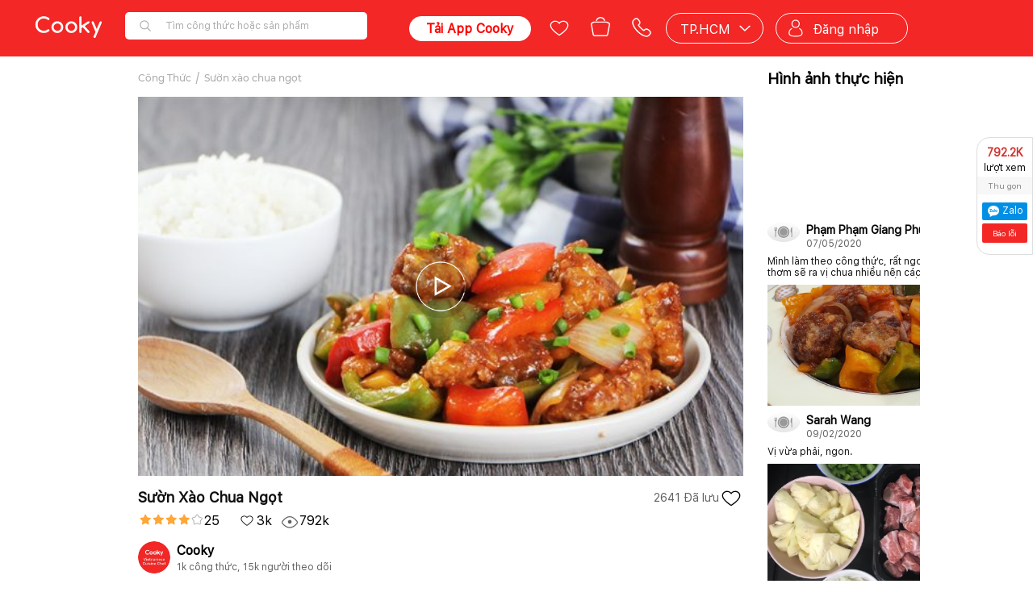

--- FILE ---
content_type: text/html; charset=utf-8
request_url: https://www.cooky.vn/cong-thuc/suon-xao-chua-ngot-28068
body_size: 11548
content:
<!DOCTYPE html>

<html>
<head>
    <title>C&#225;ch L&#224;m Sườn X&#224;o Chua Ngọt Ngon Đậm Đ&#224; | Cooky</title>
    <meta name="viewport" content="width=device-width, initial-scale=1.0, user-scalable=no">
    <link rel="icon" href="/Content/img/favicon-96x96.png" />
    <link rel="apple-touch-icon" href="/Content/img/favicon-96x96.png" />
    <link rel="apple-touch-icon-precomposed" href="/Content/img/favicon-96x96.png" />
    <link rel="android-touch-icon" href="/Content/img/favicon-96x96.png" />
    <link rel="manifest" href="/manifest.json">

    <meta property="og:site_name" content="Cooky.vn">
    <meta property="og:title" content="Cách Làm Sườn Xào Chua Ngọt Ngon Đậm Đà">
    <meta property="og:description" content="Cách Làm Sườn Xào Chua Ngọt đơn giản, thơm ngon, thịt sườn xào chín dai béo, ngấm vị. Sườn xào chua ngọt tuy là món ăn ngon dễ làm nhưng muốn ngon phải có...">
    <meta property="og:image" content="https://media.cooky.vn/recipe/g3/28068/s640/recipe-cover-r28068.JPG">
    <meta property="og:url" content="https://www.cooky.vn/cong-thuc/suon-xao-chua-ngot-28068" />
    <meta property="og:type" content="website" />
    <meta property="fb:app_id" content="279628188873202" />
    


            <meta property="og:image" content="https://media.cooky.vn/recipe/g3/28068/s640/recipe-cover-r28068.JPG" />




        

    

    <meta http-equiv="Content-type" content="text/html;charset=UTF-8" />
    <meta name="description" content="Cách Làm Sườn Xào Chua Ngọt đơn giản, thơm ngon, thịt sườn xào chín dai béo, ngấm vị. Sườn xào chua ngọt tuy là món ăn ngon dễ làm nhưng muốn ngon phải có..." />
    <meta name="keywords" content="sườn x&#224;o chua ngọt, c&#225;ch l&#224;m sườn x&#224;o chua ngọt, sườn x&#224;o chua ngọt c&#225;ch l&#224;m, sườn x&#224;o chua ngọt ớt chu&#244;ng, c&#225;ch l&#224;m sườn chua ngọt, c&#225;c m&#243;n ngon từ sườn non, c&#225;ch l&#224;m sườn non x&#224;o chua ngọt," />
    <meta name="robots" content="INDEX, FOLLOW">

    
    <link rel="stylesheet" type="text/css" href="/dist/css/recipe.detail.min.css?v=3537523380" />

    
    <link href="/dist/css/shared.market.min.css?v=3537523380" rel="stylesheet" />
    
    <script src="https://cdnjs.cloudflare.com/ajax/libs/crypto-js/3.1.9-1/crypto-js.js"></script>
    <script src="/dist/scripts/jquery-3.5.min.js?v=3537523380"></script>
    <script src="/dist/scripts/polyfill.js?v=3537523380"></script>
    <script src="/dist/scripts/helper.min.js?v=3537523380"></script>
    <script>
        var apiHostUrl = "https://marketapi.cooky.vn";
        var locationApiUrl = "https://location-api.cooky.vn";
        var appApiUrl = "https://app-api.cooky.vn";
        var authApiUrl = "https://auth-api.cooky.vn";
        var cgk = "AIzaSyAUIjFHTUat8XQeK6xJrvE54CKMUzJ_uvY";
        var seller_hn = "5";
        var googleClientId = "457510023438-32617tl54kggqdsuh88s84dr4dg40873.apps.googleusercontent.com";
        var facebookAppId = "279628188873202";
        var RequestSignatureKey = "3e64c288c293c3b27c3cc3ae75c3b8c2b24619c3ab68001bc295c2b2c3b0c2a4";
    </script>
    

    
    <base href="/" />


    <!-- Google Tag Manager -->
    <script>
        (function (w, d, s, l, i) {
            w[l] = w[l] || [];
            w[l].push({
                'gtm.start': new Date().getTime(),
                event: 'gtm.js'
            });
            var f = d.getElementsByTagName(s)[0];
            var j = d.createElement(s);
            var dl = l != 'dataLayer' ? '&l=' + l : '';
            j.async = true;
            j.src = 'https://www.googletagmanager.com/gtm.js?id=' + i + dl;
            f.parentNode.insertBefore(j, f);
        })(window, document, 'script', 'dataLayer', 'GTM-NF9KS7H');
    </script>
    <!-- End Google Tag Manager -->
    
</head>
<body>
    <!-- Google Tag Manager (noscript) -->
    <noscript>
        <iframe src="https://www.googletagmanager.com/ns.html?id=GTM-NF9KS7H"
                height="0" width="0" style="display:none;visibility:hidden"></iframe>
    </noscript>
    <!-- End Google Tag Manager (noscript) -->

    <div class="top-leaderboard">



    </div>
    


    <script type="application/ld+json">
        {
        "@context" : "http://schema.org",
        "@type" : "WebSite",
        "name" : "Cooky.Vn",
        "alternateName" : "Công thức nấu các món ăn ngon mỗi ngày",
        "url" : "https://www.cooky.vn/"
        }
    </script>
    <script type="application/ld+json">
        {
  "@context": "http://schema.org",
  "@type": "BreadcrumbList",
  "itemListElement": [
    {
      "@type": "ListItem",
      "position": 1,
      "item": {
        "@id": "https://www.cooky.vn/",
        "name": "Trang chủ"
      }
    },
    {
      "@type": "ListItem",
      "position": 2,
      "item": {
        "@id": "https://www.cooky.vn/cong-thuc/suon-xao-chua-ngot-28068",
        "name": "Sườn xào chua ngọt"
      }
    }
  ]
}
    </script>
    <script type="text/javascript">
        var apiHostUrl = "https://marketapi.cooky.vn";
        var apiHostUrlObsoleted = "https://api.cooky.vn";
        var apiHostMediaUrlObsoleted = "https://media.cooky.vn";
        var recipeId = "28068";
        var dishTypeName = "";
        var dishTypeUrl = "";
        //$(document).ready(function () {
        //    $('#cooky-report').parent().remove();
        //});
    </script>
    <div id="app"> </div>

<div id="fb-root"></div>
<div class="share-box">
    <div class="btn-collapse" style="display:none">
        <a href="javascript:void(0);" id="share-box-open" title="mở rộng" onclick="toggle(this)">
            <span class="fa fa-caret-left"></span>
            <span class="highlight text-rotage">Chia sẻ</span>
        </a>
    </div>
    <div class="box-collapsed">
        <div class="box-title">
            <a href="javascript:void(0);" style="text-decoration:none" class="center" id="share-box-close" title="thu gọn" onclick="toggle(this)">
                    <div class="total-viewer pull-left center"><span class="highlight abbrnum">792232</span></div>
                    <div class="pull-left center" style="padding:4px 0">lượt xem </div>
                <div class="clearfix" style="color: #838282; font-size:10px; background:#F7F7F7; padding:5px;">Thu gọn</div>
            </a>
        </div>
        <div class="tools-list">

            <div class="fb-like" data-href="http://www.cooky.vn:811/cong-thuc/suon-xao-chua-ngot-28068" data-width="50px" style="margin-bottom:5px;" data-layout="box_count" data-action="like" data-size="small" data-show-faces="false" data-share="true"></div>
            <!-- Place this tag where you want the +1 button to render. -->
            <div class="g-plusone" data-size="tall" data-annotation="none" data-width="60px" data-href="http://www.cooky.vn:811/cong-thuc/suon-xao-chua-ngot-28068"></div>
            <div class="zalo-share-button" data-href="http://www.cooky.vn:811/cong-thuc/suon-xao-chua-ngot-28068?utm_source=zalo&amp;utm_medium=zalomsg&amp;utm_campaign=cookydesktop" data-oaid="337619808896096041" data-layout="icon-text" data-customize="true">
                <a href="#" title="Chia sẻ Zalo" style="text-decoration: none;">
                    <span class="ti-zalo" style="background: url(/Content/img/icons/icon_zalomessage.png) no-repeat 50% 50%;width: 16px; height: 16px; display: inline-block; background-size: 14px; vertical-align: middle; margin-right: 0; position: relative; top: 0px;"></span>
                    <span class="label" style="padding:0;">Zalo</span>
                </a>
            </div>
            <a class="btn-report-by-email" href="mailto:info@cooky.vn">Báo lỗi</a>
        </div>
    </div>
</div>

<script type="text/javascript">
    var collapsed = false;
    var toggle = function (e) {
        if (collapsed) { $('.share-box').removeClass('collapsed'); $('.btn-collapse').hide(); }
        else { $('.share-box').addClass('collapsed'); $('.btn-collapse').show(); }

        collapsed = !collapsed;
        $(".box-collapsed").animate({
            height: 'toggle',
            width: 'toggle'
        });
    }
</script>

<!-- Place this tag after the last +1 button tag. -->
<script type="text/javascript">
    (function () {
        var po = document.createElement('script'); po.type = 'text/javascript'; po.async = true;
        po.src = 'https://apis.google.com/js/platform.js';
        var s = document.getElementsByTagName('script')[0]; s.parentNode.insertBefore(po, s);
    })();
</script>
<script type="text/javascript">
    (function () {
        var po = document.createElement('script'); po.type = 'text/javascript'; po.async = true;
        po.src = 'https://sp.zalo.me/plugins/sdk.js';
        var s = document.getElementsByTagName('script')[0]; s.parentNode.insertBefore(po, s);
    })();
</script>    <script src="/bundles/core.js?v=3537523380"></script>
    <script src="/bundles/base.js?v=3537523380"></script>
    <script src="/dist/scripts/recipe.detail.min.js?v=3537523380"></script>

    <div id="map" style="display:none;"></div>
    <div control-class="dialog">
        <div class="dialog-backdrop"></div>
        <div class="dialog-container">
            <div class="animate__animated animate__faster dialog-wrapper">
                <div class="dialog-body">
                    <div control-class="message-title" class="title"></div>
                    <div control-class="message-content" class="message"></div>
                </div>
                <div class="dialog-footer">
                    <button control-class="btn-close-dialog" class="n-btn btn-close-dialog">Đóng</button>
                    <button control-class="btn-submit" class="n-btn btn-submit">Xác nhận</button>
                </div>
            </div>
        </div>
    </div>
        <script>
            var isMarket = true;


            //var map;
            //var service;

            //function initMap() {
            //    var temp = new google.maps.LatLng(10.7628362, 106.6764114);

            //    map = new google.maps.Map(
            //        document.getElementById('map'), { center: temp, zoom: 15 });
            //}
        </script>

    

    <!-- Meta Pixel Code -->
    <script>
        !function (f, b, e, v, n, t, s) {
            if (f.fbq) return; n = f.fbq = function () {
                n.callMethod ?
                n.callMethod.apply(n, arguments) : n.queue.push(arguments)
            };
            if (!f._fbq) f._fbq = n; n.push = n; n.loaded = !0; n.version = '2.0';
            n.queue = []; t = b.createElement(e); t.async = !0;
            t.src = v; s = b.getElementsByTagName(e)[0];
            s.parentNode.insertBefore(t, s)
        }(window, document, 'script',
            'https://connect.facebook.net/en_US/fbevents.js');
        fbq('init', '2589702527947542');
        fbq('track', 'PageView');
    </script>
    <noscript>
        <img height="1" width="1" style="display:none"
             src="https://www.facebook.com/tr?id=2589702527947542&ev=PageView&noscript=1" />
    </noscript>
    <!-- End Meta Pixel Code -->
</body>
</html>

--- FILE ---
content_type: text/html; charset=utf-8
request_url: https://accounts.google.com/o/oauth2/postmessageRelay?parent=https%3A%2F%2Fwww.cooky.vn&jsh=m%3B%2F_%2Fscs%2Fabc-static%2F_%2Fjs%2Fk%3Dgapi.lb.en.2kN9-TZiXrM.O%2Fd%3D1%2Frs%3DAHpOoo_B4hu0FeWRuWHfxnZ3V0WubwN7Qw%2Fm%3D__features__
body_size: 163
content:
<!DOCTYPE html><html><head><title></title><meta http-equiv="content-type" content="text/html; charset=utf-8"><meta http-equiv="X-UA-Compatible" content="IE=edge"><meta name="viewport" content="width=device-width, initial-scale=1, minimum-scale=1, maximum-scale=1, user-scalable=0"><script src='https://ssl.gstatic.com/accounts/o/2580342461-postmessagerelay.js' nonce="uAx5CIbnTZUB3Xw7bAGT9w"></script></head><body><script type="text/javascript" src="https://apis.google.com/js/rpc:shindig_random.js?onload=init" nonce="uAx5CIbnTZUB3Xw7bAGT9w"></script></body></html>

--- FILE ---
content_type: image/svg+xml
request_url: https://www.cooky.vn/React/Images/Logos/logo.svg
body_size: 5860
content:
<svg width="90" height="35" viewBox="0 0 90 35" fill="none" xmlns="http://www.w3.org/2000/svg">
<path fill-rule="evenodd" clip-rule="evenodd" d="M14.3 25.9121C16.7368 25.9121 18.9255 25.1419 20.8661 23.6015C21.1533 23.3073 21.2969 22.9785 21.2969 22.615C21.2969 22.4246 21.2599 22.245 21.186 22.0763C21.112 21.9075 21.0119 21.7626 20.8857 21.6414C20.7595 21.5203 20.6138 21.4229 20.4484 21.3494C20.2831 21.2758 20.1047 21.239 19.9132 21.239C19.5999 21.2477 19.3301 21.3299 19.1039 21.4857C17.7202 22.602 16.1189 23.1602 14.3 23.1602C12.1679 23.1602 10.3534 22.416 8.85657 20.9275C7.36843 19.4477 6.62436 17.6477 6.62436 15.5275C6.62436 13.416 7.36843 11.6203 8.85657 10.1405C10.3621 8.64336 12.1766 7.89481 14.3 7.89481C15.1964 7.89481 16.0427 8.03327 16.839 8.31019C17.6353 8.58711 18.3641 8.98519 19.0255 9.50442C19.3214 9.76404 19.6391 9.89384 19.9785 9.89384C20.1699 9.89384 20.3505 9.85923 20.5202 9.79C20.6899 9.72077 20.8379 9.62341 20.964 9.49793C21.0902 9.37245 21.1881 9.2275 21.2578 9.06308C21.3274 8.89865 21.3622 8.71692 21.3622 8.51788C21.3622 8.11981 21.2404 7.80394 20.9967 7.57029C19.0038 5.95202 16.7716 5.14288 14.3 5.14288C11.4195 5.14288 8.95665 6.15971 6.91154 8.19336C4.87514 10.2184 3.85693 12.6631 3.85693 15.5275C3.85693 18.4006 4.87514 20.8496 6.91154 22.8746C8.94795 24.8996 11.4108 25.9121 14.3 25.9121ZM31.0858 25.9121C33.0874 25.9121 34.8105 25.2025 36.2552 23.7833C37.6824 22.3813 38.396 20.6679 38.396 18.6429C38.3873 17.639 38.2067 16.7087 37.8543 15.852C37.5018 14.9953 36.9688 14.2121 36.2552 13.5025C34.8105 12.0833 33.0874 11.3737 31.0858 11.3737C29.0668 11.3737 27.3437 12.0833 25.9165 13.5025C24.4893 14.9217 23.7757 16.6352 23.7757 18.6429C23.7757 20.6506 24.4893 22.364 25.9165 23.7833C27.3437 25.2025 29.0668 25.9121 31.0858 25.9121ZM31.0858 23.1991C30.4419 23.1991 29.8414 23.078 29.2844 22.8357C28.7274 22.5934 28.2444 22.2667 27.8354 21.8556C27.4264 21.4446 27.1022 20.9621 26.8629 20.4083C26.6236 19.8544 26.5039 19.266 26.5039 18.6429C26.5039 18.0198 26.6236 17.4313 26.8629 16.8775C27.1022 16.3237 27.4264 15.8412 27.8354 15.4301C28.2444 15.0191 28.7274 14.6924 29.2844 14.4501C29.8414 14.2078 30.4419 14.0866 31.0858 14.0866C31.7211 14.0866 32.3173 14.2078 32.8742 14.4501C33.4312 14.6924 33.9164 15.0212 34.3297 15.4366C34.7431 15.852 35.0695 16.3345 35.3088 16.884C35.5481 17.4335 35.6678 18.0198 35.6678 18.6429C35.6678 19.266 35.5481 19.8523 35.3088 20.4018C35.0695 20.9513 34.7431 21.4338 34.3297 21.8491C33.9164 22.2645 33.4312 22.5934 32.8742 22.8357C32.3173 23.078 31.7211 23.1991 31.0858 23.1991ZM48.3677 25.9121C50.3693 25.9121 52.0924 25.2025 53.537 23.7833C54.9643 22.3813 55.6779 20.6679 55.6779 18.6429C55.6692 17.639 55.4886 16.7087 55.1361 15.852C54.7837 14.9953 54.2506 14.2121 53.537 13.5025C52.0924 12.0833 50.3693 11.3737 48.3677 11.3737C46.3487 11.3737 44.6256 12.0833 43.1984 13.5025C41.7711 14.9217 41.0575 16.6352 41.0575 18.6429C41.0575 20.6506 41.7711 22.364 43.1984 23.7833C44.6256 25.2025 46.3487 25.9121 48.3677 25.9121ZM48.3677 23.1991C47.7237 23.1991 47.1232 23.078 46.5663 22.8357C46.0093 22.5934 45.5263 22.2667 45.1173 21.8556C44.7083 21.4446 44.3841 20.9621 44.1448 20.4083C43.9054 19.8544 43.7858 19.266 43.7858 18.6429C43.7858 18.0198 43.9054 17.4313 44.1448 16.8775C44.3841 16.3237 44.7083 15.8412 45.1173 15.4301C45.5263 15.0191 46.0093 14.6924 46.5663 14.4501C47.1232 14.2078 47.7237 14.0866 48.3677 14.0866C49.003 14.0866 49.5991 14.2078 50.1561 14.4501C50.713 14.6924 51.1982 15.0212 51.6116 15.4366C52.025 15.852 52.3513 16.3345 52.5906 16.884C52.8299 17.4335 52.9496 18.0198 52.9496 18.6429C52.9496 19.266 52.8299 19.8523 52.5906 20.4018C52.3513 20.9513 52.025 21.4338 51.6116 21.8491C51.1982 22.2645 50.713 22.5934 50.1561 22.8357C49.5991 23.078 49.003 23.1991 48.3677 23.1991ZM69.5788 25.9121C69.7702 25.9121 69.9486 25.8775 70.114 25.8083C70.2793 25.739 70.4229 25.6417 70.5447 25.5162C70.6666 25.3907 70.7645 25.2458 70.8385 25.0813C70.9124 24.9169 70.9494 24.7438 70.9494 24.5621C70.9494 24.2073 70.8232 23.8914 70.5709 23.6145L64.9577 17.3318L70.4273 13.8011C70.7754 13.5674 70.9494 13.2083 70.9494 12.7237C70.9494 12.5419 70.9124 12.3688 70.8385 12.2044C70.7645 12.04 70.6666 11.895 70.5447 11.7696C70.4229 11.6441 70.2793 11.5467 70.114 11.4775C69.9486 11.4083 69.7702 11.3737 69.5788 11.3737C69.309 11.3737 69.0653 11.4429 68.8477 11.5813L61.0415 16.6309V6.50586C61.0415 6.12509 60.9088 5.80274 60.6434 5.5388C60.3779 5.27485 60.0581 5.14288 59.6839 5.14288C59.301 5.14288 58.9768 5.27485 58.7114 5.5388C58.446 5.80274 58.3133 6.12509 58.3133 6.50586V24.5491C58.3133 24.9212 58.446 25.2414 58.7114 25.5097C58.9768 25.778 59.301 25.9121 59.6839 25.9121C60.0581 25.9121 60.3779 25.778 60.6434 25.5097C60.9088 25.2414 61.0415 24.9212 61.0415 24.5491V19.8631L62.6341 18.8246L68.665 25.5616C68.9087 25.7953 69.2132 25.9121 69.5788 25.9121ZM77.2007 32.1429C77.4792 32.1429 77.7359 32.0585 77.9709 31.8898C78.2059 31.721 78.3799 31.5025 78.4931 31.2342L85.9991 13.3337C86.0948 13.1174 86.1426 12.914 86.1426 12.7237C86.1426 12.5419 86.1057 12.3688 86.0317 12.2044C85.9577 12.04 85.8598 11.895 85.738 11.7696C85.6161 11.6441 85.4725 11.5467 85.3072 11.4775C85.1418 11.4083 84.9634 11.3737 84.772 11.3737C84.4152 11.3737 84.1389 11.4537 83.9431 11.6138C83.7473 11.7739 83.5971 11.9837 83.4927 12.2434L79.8246 20.9794L76.1564 12.2693C76.0346 11.9751 75.8562 11.7523 75.6212 11.6008C75.3862 11.4494 75.1339 11.3737 74.8641 11.3737C74.6726 11.3737 74.4942 11.4083 74.3289 11.4775C74.1635 11.5467 74.0199 11.6441 73.8981 11.7696C73.7763 11.895 73.6805 12.04 73.6109 12.2044C73.5413 12.3688 73.5065 12.5419 73.5065 12.7237C73.5065 12.9313 73.55 13.1347 73.637 13.3337L78.3364 24.5621L75.9737 30.1828C75.8866 30.3732 75.8431 30.5722 75.8431 30.7799C75.8431 31.1693 75.9715 31.4938 76.2282 31.7535C76.4849 32.0131 76.8091 32.1429 77.2007 32.1429Z" fill="white"/>
</svg>


--- FILE ---
content_type: image/svg+xml
request_url: https://www.cooky.vn/React/images/icons/star-empty.svg
body_size: 1466
content:
<svg width="14" height="14" viewBox="0 0 14 14" fill="none" xmlns="http://www.w3.org/2000/svg">
<path fill-rule="evenodd" clip-rule="evenodd" d="M6.22735 1.14683C6.72695 0.417855 7.80276 0.417852 8.30236 1.14683L9.99105 3.61082C10.0319 3.67048 10.0921 3.71422 10.1615 3.73467L13.0267 4.57929C13.8744 4.82917 14.2069 5.85234 13.668 6.55275L11.8464 8.9202C11.8023 8.97752 11.7793 9.0483 11.7813 9.1206L11.8634 12.1066C11.8877 12.99 11.0174 13.6224 10.1847 13.3263L7.37021 12.3254C7.30206 12.3012 7.22765 12.3012 7.1595 12.3254L4.34503 13.3263C3.51236 13.6224 2.64201 12.99 2.6663 12.1066L2.74843 9.1206C2.75042 9.0483 2.72742 8.97752 2.68332 8.9202L0.861753 6.55275C0.322841 5.85234 0.655286 4.82917 1.50297 4.57929L4.3682 3.73467C4.43757 3.71422 4.49778 3.67048 4.53866 3.61082L6.22735 1.14683ZM7.52423 1.68012C7.39933 1.49787 7.13038 1.49787 7.00548 1.68012L5.3168 4.14411C5.15325 4.38275 4.91243 4.55771 4.63493 4.63952L1.7697 5.48413C1.55778 5.5466 1.47467 5.8024 1.6094 5.9775L3.43096 8.34495C3.60738 8.57424 3.69936 8.85734 3.69141 9.14653L3.60928 12.1325C3.60321 12.3534 3.8208 12.5115 4.02897 12.4374L6.84344 11.4366C7.11602 11.3397 7.41369 11.3397 7.68627 11.4366L10.5007 12.4374C10.7089 12.5115 10.9265 12.3534 10.9204 12.1325L10.8383 9.14653C10.8303 8.85734 10.9223 8.57424 11.0988 8.34495L12.9203 5.9775C13.055 5.8024 12.9719 5.5466 12.76 5.48413L9.89478 4.63952C9.61728 4.55771 9.37647 4.38275 9.21292 4.14411L7.52423 1.68012Z" fill="#ACACAC"/>
</svg>


--- FILE ---
content_type: image/svg+xml
request_url: https://www.cooky.vn/React/Images/Icons/arrow-right.svg
body_size: 517
content:
<svg width="12" height="12" viewBox="0 0 12 12" fill="none" xmlns="http://www.w3.org/2000/svg">
<path fill-rule="evenodd" clip-rule="evenodd" d="M4.40008 10C4.30287 10 4.20567 9.9648 4.12847 9.8936C3.96646 9.74359 3.95646 9.49118 4.10647 9.32838L7.06497 6.12587L4.09607 2.65976C3.95246 2.49215 3.97206 2.23975 4.14007 2.09574C4.30768 1.95294 4.56008 1.97174 4.70409 2.13974L7.90419 5.87586C8.0362 6.02987 8.0318 6.25828 7.89379 6.40788L4.69369 9.8716C4.61489 9.9568 4.50768 10 4.40008 10Z" fill="#ACACAC"/>
</svg>


--- FILE ---
content_type: image/svg+xml
request_url: https://www.cooky.vn/React/Images/Icons/user-white.svg
body_size: 1235
content:
<svg width="18" height="22" viewBox="0 0 18 22" fill="none" xmlns="http://www.w3.org/2000/svg">
<path d="M13.1706 11.151C13.3361 10.8639 13.703 10.7654 13.9901 10.9309C16.3286 12.2792 17.476 14.2199 17.476 16.7679C17.4768 20.1788 14.9076 21.4966 8.82639 21.4966L8.31371 21.4933C2.60024 21.4196 0.175781 20.0815 0.175781 16.7681C0.175781 14.2202 1.3228 12.2796 3.66052 10.9313C3.94757 10.7657 4.31448 10.8642 4.48004 11.1513C4.6456 11.4383 4.54711 11.8052 4.26006 11.9708C2.28999 13.107 1.37578 14.6538 1.37578 16.7681C1.37578 19.2599 3.26189 20.2655 8.57483 20.2959L8.82639 20.2966C14.3312 20.2966 16.2766 19.2988 16.276 16.7681C16.276 14.6535 15.3615 13.1068 13.3907 11.9705C13.1036 11.805 13.0051 11.4381 13.1706 11.151Z" fill="white"/>
<path fill-rule="evenodd" clip-rule="evenodd" d="M3.68018 5.52119C3.68018 2.67956 5.98388 0.375854 8.82551 0.375854C11.6674 0.375854 13.9712 2.6795 13.9712 5.52119C13.9712 8.36287 11.6674 10.6665 8.82551 10.6665C5.98388 10.6665 3.68018 8.36281 3.68018 5.52119ZM12.7712 5.52118C12.7712 3.34225 11.0047 1.57585 8.82551 1.57585C6.64662 1.57585 4.88018 3.3423 4.88018 5.52118C4.88018 7.70007 6.64662 9.46652 8.82551 9.46652C11.0047 9.46652 12.7712 7.70012 12.7712 5.52118Z" fill="white"/>
</svg>


--- FILE ---
content_type: image/svg+xml
request_url: https://www.cooky.vn/React/images/icons/star.svg
body_size: 835
content:
<svg width="14" height="14" viewBox="0 0 14 14" fill="none" xmlns="http://www.w3.org/2000/svg">
<path fill-rule="evenodd" clip-rule="evenodd" d="M7.78901 0.944121L9.36723 4.16859C9.45654 4.35142 9.62871 4.47843 9.82723 4.50708L13.3549 5.02456C13.8577 5.09781 14.0574 5.72073 13.6952 6.07752L11.1422 8.58663C10.9982 8.72811 10.9314 8.93427 10.9651 9.13394L11.5691 12.6774C11.654 13.1831 11.1302 13.5659 10.6799 13.3275L7.52549 11.6557C7.34629 11.5603 7.13342 11.5603 6.95422 11.6557L3.8013 13.3275C3.35126 13.5659 2.82596 13.1831 2.91234 12.6774L3.51494 9.13394C3.54949 8.93427 3.48302 8.72811 3.3375 8.58663L0.785991 6.07752C0.422327 5.72073 0.622313 5.09781 1.12506 5.02456L4.65395 4.50708C4.85218 4.47843 5.02347 4.35142 5.11424 4.16859L6.6907 0.944121C6.91675 0.485423 7.56472 0.485423 7.78901 0.944121Z" fill="#FFA636"/>
</svg>
